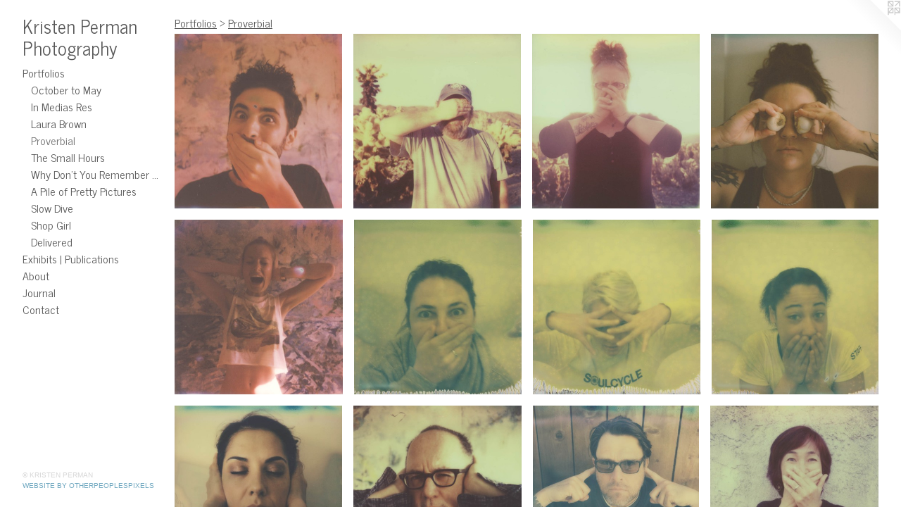

--- FILE ---
content_type: text/html;charset=utf-8
request_url: https://kristenperman.com/section/472415-Proverbial.html
body_size: 8037
content:
<!doctype html><html class="no-js has-flex-styles p-section mobile-title-align--center has-mobile-menu-icon--left l-bricks mobile-menu-align--center p-gallery "><head><meta charset="utf-8" /><meta content="IE=edge" http-equiv="X-UA-Compatible" /><meta http-equiv="X-OPP-Site-Id" content="36554" /><meta http-equiv="X-OPP-Revision" content="3050" /><meta http-equiv="X-OPP-Locke-Environment" content="production" /><meta http-equiv="X-OPP-Locke-Release" content="v0.0.141" /><title>Kristen Perman Photography</title><link rel="canonical" href="https://kristenperman.com/section/472415-Proverbial%20.html" /><meta content="website" property="og:type" /><meta property="og:url" content="https://kristenperman.com/section/472415-Proverbial%20.html" /><meta property="og:title" content="Proverbial " /><meta content="width=device-width, initial-scale=1" name="viewport" /><link type="text/css" rel="stylesheet" href="//cdnjs.cloudflare.com/ajax/libs/normalize/3.0.2/normalize.min.css" /><link type="text/css" rel="stylesheet" media="only all" href="//maxcdn.bootstrapcdn.com/font-awesome/4.3.0/css/font-awesome.min.css" /><link type="text/css" rel="stylesheet" media="not all and (min-device-width: 600px) and (min-device-height: 600px)" href="/release/locke/production/v0.0.141/css/small.css" /><link type="text/css" rel="stylesheet" media="only all and (min-device-width: 600px) and (min-device-height: 600px)" href="/release/locke/production/v0.0.141/css/large-bricks.css" /><link type="text/css" rel="stylesheet" media="not all and (min-device-width: 600px) and (min-device-height: 600px)" href="/r17301376100000003050/css/small-site.css" /><link type="text/css" rel="stylesheet" media="only all and (min-device-width: 600px) and (min-device-height: 600px)" href="/r17301376100000003050/css/large-site.css" /><link type="text/css" rel="stylesheet" media="only all and (min-device-width: 600px) and (min-device-height: 600px)" href="//fonts.googleapis.com/css?family=News+Cycle:400" /><link type="text/css" rel="stylesheet" media="not all and (min-device-width: 600px) and (min-device-height: 600px)" href="//fonts.googleapis.com/css?family=News+Cycle:400&amp;text=MENUHomePrtflisxhb%20%7CucanAJCKgpy" /><script>window.OPP = window.OPP || {};
OPP.modernMQ = 'only all';
OPP.smallMQ = 'not all and (min-device-width: 600px) and (min-device-height: 600px)';
OPP.largeMQ = 'only all and (min-device-width: 600px) and (min-device-height: 600px)';
OPP.downURI = '/x/5/5/4/36554/.down';
OPP.gracePeriodURI = '/x/5/5/4/36554/.grace_period';
OPP.imgL = function (img) {
  !window.lazySizes && img.onerror();
};
OPP.imgE = function (img) {
  img.onerror = img.onload = null;
  img.src = img.getAttribute('data-src');
  //img.srcset = img.getAttribute('data-srcset');
};</script><script src="/release/locke/production/v0.0.141/js/modernizr.js"></script><script src="/release/locke/production/v0.0.141/js/masonry.js"></script><script src="/release/locke/production/v0.0.141/js/respimage.js"></script><script src="/release/locke/production/v0.0.141/js/ls.aspectratio.js"></script><script src="/release/locke/production/v0.0.141/js/lazysizes.js"></script><script src="/release/locke/production/v0.0.141/js/large.js"></script><script>if (!Modernizr.mq('only all')) { document.write('<link type="text/css" rel="stylesheet" href="/release/locke/production/v0.0.141/css/minimal.css">') }</script><style>#preview-11 {
  width: 193.53647px;
  -webkit-box-flex: 14.515236;
  -ms-flex-positive: 14.515236;
  flex-grow: 14.515236;
}

.flex-spacer {
  width: 192.54507px;
  -webkit-box-flex: 14.440881;
  -ms-flex-positive: 14.440881;
  flex-grow: 14.440881;
}

#preview-4, #preview-5, #preview-16, #preview-18 {
  width: 192.61311px;
  -webkit-box-flex: 14.445983;
  -ms-flex-positive: 14.445983;
  flex-grow: 14.445983;
}

#preview-0, #preview-3 {
  width: 192.0591px;
  -webkit-box-flex: 14.404432;
  -ms-flex-positive: 14.404432;
  flex-grow: 14.404432;
}

#preview-8, #preview-15 {
  width: 193.16713px;
  -webkit-box-flex: 14.4875345;
  -ms-flex-positive: 14.4875345;
  flex-grow: 14.4875345;
}

#preview-12, #preview-13 {
  width: 192.98245px;
  -webkit-box-flex: 14.473684;
  -ms-flex-positive: 14.473684;
  flex-grow: 14.473684;
}

#preview-2, #preview-14 {
  width: 192.24377px;
  -webkit-box-flex: 14.4182825;
  -ms-flex-positive: 14.4182825;
  flex-grow: 14.4182825;
}

#preview-7, #preview-10 {
  width: 191.68976px;
  -webkit-box-flex: 14.376731;
  -ms-flex-positive: 14.376731;
  flex-grow: 14.376731;
}

#preview-1 {
  width: 191.87442px;
  -webkit-box-flex: 14.390582;
  -ms-flex-positive: 14.390582;
  flex-grow: 14.390582;
}

#preview-9, #preview-17 {
  width: 193.3518px;
  -webkit-box-flex: 14.501385;
  -ms-flex-positive: 14.501385;
  flex-grow: 14.501385;
}

#preview-6 {
  width: 191.50508px;
  -webkit-box-flex: 14.362881;
  -ms-flex-positive: 14.362881;
  flex-grow: 14.362881;
}

#preview-4, #preview-5, #preview-16, #preview-18 {
  max-width: 1043px;
}

#preview-6 {
  max-width: 1037px;
}

#preview-9, #preview-17 {
  max-width: 1047px;
}

#preview-11 {
  max-width: 1048px;
}

#preview-1 {
  max-width: 1039px;
}

#preview-12, #preview-13 {
  max-width: 1045px;
}

#preview-0, #preview-3 {
  max-width: 1040px;
}

#preview-8, #preview-15 {
  max-width: 1046px;
}

#preview-7, #preview-10 {
  max-width: 1038px;
}

#preview-2, #preview-14 {
  max-width: 1041px;
}

.preview-placeholder, .preview-image {
  font-size: 22.222221px;
}

@media (min-width: 1500px) {

  
  
  #preview-11 {
    min-width: 193.53647px;
    width: 14.515236%;
  }
  
  .flex-spacer {
    min-width: 192.54507px;
    width: 14.440881%;
  }
  
  #preview-4, #preview-5, #preview-16, #preview-18 {
    min-width: 192.61311px;
    width: 14.445983%;
  }
  
  #preview-0, #preview-3 {
    min-width: 192.0591px;
    width: 14.404432%;
  }
  
  #preview-8, #preview-15 {
    min-width: 193.16713px;
    width: 14.4875345%;
  }
  
  #preview-12, #preview-13 {
    min-width: 192.98245px;
    width: 14.473684%;
  }
  
  #preview-2, #preview-14 {
    min-width: 192.24377px;
    width: 14.4182825%;
  }
  
  #preview-7, #preview-10 {
    min-width: 191.68976px;
    width: 14.376731%;
  }
  
  #preview-1 {
    min-width: 191.87442px;
    width: 14.390582%;
  }
  
  #preview-9, #preview-17 {
    min-width: 193.3518px;
    width: 14.501385%;
  }
  
  #preview-6 {
    min-width: 191.50508px;
    width: 14.362881%;
  }
  
  
  


}

@media (min-width: 2880px) {

  .preview-placeholder, .preview-image {
    font-size: 36.02222px;
  }

}</style></head><body><header id="header"><a class=" site-title" href="/home.html"><span class=" site-title-text u-break-word">Kristen Perman Photography</span><div class=" site-title-media"></div></a><a id="mobile-menu-icon" class="mobile-menu-icon hidden--no-js hidden--large"><svg viewBox="0 0 21 17" width="21" height="17" fill="currentColor"><rect x="0" y="0" width="21" height="3" rx="0"></rect><rect x="0" y="7" width="21" height="3" rx="0"></rect><rect x="0" y="14" width="21" height="3" rx="0"></rect></svg></a></header><nav class=" hidden--large"><ul class=" site-nav"><li class="nav-item nav-home "><a class="nav-link " href="/home.html">Home</a></li><li class="nav-item expanded nav-museum "><a class="nav-link " href="/section/271293.html">Portfolios</a><ul><li class="nav-gallery nav-item expanded "><a class="nav-link " href="/section/524002-October%20to%20May.html">October to May</a></li><li class="nav-gallery nav-item expanded "><a class="nav-link " href="/section/513924-In%20Medias%20Res.html">In Medias Res</a></li><li class="nav-gallery nav-item expanded "><a class="nav-link " href="/section/393160-Laura%20Brown.html">Laura Brown</a></li><li class="nav-gallery nav-item expanded "><a class="selected nav-link " href="/section/472415-Proverbial%20.html">Proverbial </a></li><li class="nav-gallery nav-item expanded "><a class="nav-link " href="/section/462473-The%20Small%20Hours.html">The Small Hours</a></li><li class="nav-gallery nav-item expanded "><a class="nav-link " href="/section/446693-Why%20Don%27t%20You%20Remember%20My%20Name%3f.html">Why Don't You Remember My Name?</a></li><li class="nav-gallery nav-item expanded "><a class="nav-link " href="/section/375335-A%20Pile%20of%20Pretty%20Pictures.html">A Pile of Pretty Pictures</a></li><li class="nav-gallery nav-item expanded "><a class="nav-link " href="/section/408457-Slow%20Dive.html">Slow Dive</a></li><li class="nav-gallery nav-item expanded "><a class="nav-link " href="/section/501341-Shop%20Girl.html">Shop Girl</a></li><li class="nav-gallery nav-item expanded "><a class="nav-link " href="/section/504350-Delivered.html">Delivered</a></li></ul></li><li class="nav-news nav-item "><a class="nav-link " href="/news.html">Exhibits | Publications</a></li><li class="nav-flex1 nav-item "><a class="nav-link " href="/page/1-Bio.html">About</a></li><li class="nav-item nav-outside0 "><a target="_blank" class="nav-link " href="https://www.apileofprettypictures.com/">Journal</a></li><li class="nav-item nav-contact "><a class="nav-link " href="/contact.html">Contact</a></li></ul></nav><div class=" content"><nav class=" hidden--small" id="nav"><header><a class=" site-title" href="/home.html"><span class=" site-title-text u-break-word">Kristen Perman Photography</span><div class=" site-title-media"></div></a></header><ul class=" site-nav"><li class="nav-item nav-home "><a class="nav-link " href="/home.html">Home</a></li><li class="nav-item expanded nav-museum "><a class="nav-link " href="/section/271293.html">Portfolios</a><ul><li class="nav-gallery nav-item expanded "><a class="nav-link " href="/section/524002-October%20to%20May.html">October to May</a></li><li class="nav-gallery nav-item expanded "><a class="nav-link " href="/section/513924-In%20Medias%20Res.html">In Medias Res</a></li><li class="nav-gallery nav-item expanded "><a class="nav-link " href="/section/393160-Laura%20Brown.html">Laura Brown</a></li><li class="nav-gallery nav-item expanded "><a class="selected nav-link " href="/section/472415-Proverbial%20.html">Proverbial </a></li><li class="nav-gallery nav-item expanded "><a class="nav-link " href="/section/462473-The%20Small%20Hours.html">The Small Hours</a></li><li class="nav-gallery nav-item expanded "><a class="nav-link " href="/section/446693-Why%20Don%27t%20You%20Remember%20My%20Name%3f.html">Why Don't You Remember My Name?</a></li><li class="nav-gallery nav-item expanded "><a class="nav-link " href="/section/375335-A%20Pile%20of%20Pretty%20Pictures.html">A Pile of Pretty Pictures</a></li><li class="nav-gallery nav-item expanded "><a class="nav-link " href="/section/408457-Slow%20Dive.html">Slow Dive</a></li><li class="nav-gallery nav-item expanded "><a class="nav-link " href="/section/501341-Shop%20Girl.html">Shop Girl</a></li><li class="nav-gallery nav-item expanded "><a class="nav-link " href="/section/504350-Delivered.html">Delivered</a></li></ul></li><li class="nav-news nav-item "><a class="nav-link " href="/news.html">Exhibits | Publications</a></li><li class="nav-flex1 nav-item "><a class="nav-link " href="/page/1-Bio.html">About</a></li><li class="nav-item nav-outside0 "><a target="_blank" class="nav-link " href="https://www.apileofprettypictures.com/">Journal</a></li><li class="nav-item nav-contact "><a class="nav-link " href="/contact.html">Contact</a></li></ul><footer><div class=" copyright">© KRISTEN PERMAN</div><div class=" credit"><a href="http://otherpeoplespixels.com/ref/kristenperman.com" target="_blank">Website by OtherPeoplesPixels</a></div></footer></nav><main id="main"><a class=" logo hidden--small" href="http://otherpeoplespixels.com/ref/kristenperman.com" title="Website by OtherPeoplesPixels" target="_blank"></a><div class=" page"><script src="/release/locke/production/v0.0.141/js/gallery.js"></script><h1 class="section-title title"><a href="/section/271293.html" class="root title-segment hidden--small">Portfolios</a><span class=" title-sep hidden--small"> &gt; </span><span class=" title-segment">Proverbial </span></h1><div class=" previews"><div id="preview-0" class="preview image asset media-and-info"><a class=" media" title="Daniel" href="/artwork/4470737-Daniel.html"><div class=" preview-image"><img onerror="OPP.imgE(this);" alt="Daniel" data-srcset="//img-cache.oppcdn.com/img/v1.0/s:36554/t:QkxBTksrVEVYVCtIRVJF/p:12/g:tl/o:2.5/a:50/q:90/1040x1083-3uJuElIlOvMOOQb3.jpg/1040x1083/2bd9d64fceb1d87cadc0be24f144a98c.jpg 1040w,
//img-cache.oppcdn.com/img/v1.0/s:36554/t:QkxBTksrVEVYVCtIRVJF/p:12/g:tl/o:2.5/a:50/q:90/984x4096-3uJuElIlOvMOOQb3.jpg/984x1024/3652967ed2b75883a21c434ffc8a6d67.jpg 984w,
//img-cache.oppcdn.com/img/v1.0/s:36554/t:QkxBTksrVEVYVCtIRVJF/p:12/g:tl/o:2.5/a:50/q:90/1640x830-3uJuElIlOvMOOQb3.jpg/797x830/a090da7144aa484a5db53eea6d345b66.jpg 797w,
//img-cache.oppcdn.com/img/v1.0/s:36554/t:QkxBTksrVEVYVCtIRVJF/p:12/g:tl/o:2.5/a:50/q:90/1400x720-3uJuElIlOvMOOQb3.jpg/691x720/af897a20df6355af43d5f3b72eb2a580.jpg 691w,
//img-cache.oppcdn.com/img/v1.0/s:36554/t:QkxBTksrVEVYVCtIRVJF/p:12/g:tl/o:2.5/a:50/q:90/640x4096-3uJuElIlOvMOOQb3.jpg/640x666/c9c4f9fd56abb7947c0efa7b081a89af.jpg 640w,
//img-cache.oppcdn.com/img/v1.0/s:36554/t:QkxBTksrVEVYVCtIRVJF/p:12/g:tl/o:2.5/a:50/q:90/984x588-3uJuElIlOvMOOQb3.jpg/564x588/64c534d3be1c339592c8e1f06e699c03.jpg 564w,
//img-cache.oppcdn.com/fixed/36554/assets/3uJuElIlOvMOOQb3.jpg 460w" src="data:image/svg+xml;charset=UTF-8,%3Csvg%20xmlns%3D%27http%3A%2F%2Fwww.w3.org%2F2000%2Fsvg%27%20viewbox%3D%270%200%201040%201083%27%20width%3D%271040px%27%20height%3D%271083px%27%3E%3C%2Fsvg%3E" onload="OPP.imgL(this);" data-sizes="auto" class="u-img lazyload hidden--no-js " data-src="//img-cache.oppcdn.com/fixed/36554/assets/3uJuElIlOvMOOQb3.jpg" data-aspectratio="1040/1083" /><noscript><img class="u-img " alt="Daniel" src="//img-cache.oppcdn.com/fixed/36554/assets/3uJuElIlOvMOOQb3.jpg" /></noscript></div></a><div class=" info border-color"><div class=" wall-text border-color"><div class=" wt-item wt-title"><a href="/artwork/4470737-Daniel.html">Daniel</a></div></div></div></div><div id="preview-1" class="preview image asset media-and-info"><a class=" media" title="Toby" href="/artwork/4470721-Toby.html"><div class=" preview-image"><img onerror="OPP.imgE(this);" alt="Toby" data-srcset="//img-cache.oppcdn.com/img/v1.0/s:36554/t:QkxBTksrVEVYVCtIRVJF/p:12/g:tl/o:2.5/a:50/q:90/1039x1083-YwmmH1MvSJTOWJoJ.jpg/1039x1083/3dc8780c711e5bbc543c721de5c2274a.jpg 1039w,
//img-cache.oppcdn.com/img/v1.0/s:36554/t:QkxBTksrVEVYVCtIRVJF/p:12/g:tl/o:2.5/a:50/q:90/984x4096-YwmmH1MvSJTOWJoJ.jpg/984x1025/0c33c2507dc0f8f494295ed0617390f1.jpg 984w,
//img-cache.oppcdn.com/img/v1.0/s:36554/t:QkxBTksrVEVYVCtIRVJF/p:12/g:tl/o:2.5/a:50/q:90/1640x830-YwmmH1MvSJTOWJoJ.jpg/796x830/794c9c40ec2bdf03f90edeb71e23e113.jpg 796w,
//img-cache.oppcdn.com/img/v1.0/s:36554/t:QkxBTksrVEVYVCtIRVJF/p:12/g:tl/o:2.5/a:50/q:90/1400x720-YwmmH1MvSJTOWJoJ.jpg/690x720/d4f094a762df67d79d8f03b99e787a50.jpg 690w,
//img-cache.oppcdn.com/img/v1.0/s:36554/t:QkxBTksrVEVYVCtIRVJF/p:12/g:tl/o:2.5/a:50/q:90/640x4096-YwmmH1MvSJTOWJoJ.jpg/640x667/94f9804ba973d900828998e94cdb841f.jpg 640w,
//img-cache.oppcdn.com/img/v1.0/s:36554/t:QkxBTksrVEVYVCtIRVJF/p:12/g:tl/o:2.5/a:50/q:90/984x588-YwmmH1MvSJTOWJoJ.jpg/564x588/a24ded299d128d2bc6fb685252a015a1.jpg 564w,
//img-cache.oppcdn.com/fixed/36554/assets/YwmmH1MvSJTOWJoJ.jpg 460w" src="data:image/svg+xml;charset=UTF-8,%3Csvg%20xmlns%3D%27http%3A%2F%2Fwww.w3.org%2F2000%2Fsvg%27%20viewbox%3D%270%200%201039%201083%27%20width%3D%271039px%27%20height%3D%271083px%27%3E%3C%2Fsvg%3E" onload="OPP.imgL(this);" data-sizes="auto" class="u-img lazyload hidden--no-js " data-src="//img-cache.oppcdn.com/fixed/36554/assets/YwmmH1MvSJTOWJoJ.jpg" data-aspectratio="1039/1083" /><noscript><img class="u-img " alt="Toby" src="//img-cache.oppcdn.com/fixed/36554/assets/YwmmH1MvSJTOWJoJ.jpg" /></noscript></div></a><div class=" info border-color"><div class=" wall-text border-color"><div class=" wt-item wt-title"><a href="/artwork/4470721-Toby.html">Toby</a></div></div></div></div><div id="preview-2" class="preview image asset media-and-info"><a class=" media" title="Sooz" href="/artwork/4470720-Sooz.html"><div class=" preview-image"><img onerror="OPP.imgE(this);" alt="Sooz" data-srcset="//img-cache.oppcdn.com/img/v1.0/s:36554/t:QkxBTksrVEVYVCtIRVJF/p:12/g:tl/o:2.5/a:50/q:90/1041x1083-r1O8wj_QsKkGwCER.jpg/1041x1083/958ca5556fc12c9463ec6a63b317edb5.jpg 1041w,
//img-cache.oppcdn.com/img/v1.0/s:36554/t:QkxBTksrVEVYVCtIRVJF/p:12/g:tl/o:2.5/a:50/q:90/984x4096-r1O8wj_QsKkGwCER.jpg/984x1023/d4eebdb163739ecb3854f85e0640ae58.jpg 984w,
//img-cache.oppcdn.com/img/v1.0/s:36554/t:QkxBTksrVEVYVCtIRVJF/p:12/g:tl/o:2.5/a:50/q:90/1640x830-r1O8wj_QsKkGwCER.jpg/797x830/a3e6c802b6998bb960ff04814b012fdb.jpg 797w,
//img-cache.oppcdn.com/img/v1.0/s:36554/t:QkxBTksrVEVYVCtIRVJF/p:12/g:tl/o:2.5/a:50/q:90/1400x720-r1O8wj_QsKkGwCER.jpg/692x720/fad5356b0b1289feeada4cc21991f7cf.jpg 692w,
//img-cache.oppcdn.com/img/v1.0/s:36554/t:QkxBTksrVEVYVCtIRVJF/p:12/g:tl/o:2.5/a:50/q:90/640x4096-r1O8wj_QsKkGwCER.jpg/640x665/63696da0c957a6ae610b7f847b83f195.jpg 640w,
//img-cache.oppcdn.com/img/v1.0/s:36554/t:QkxBTksrVEVYVCtIRVJF/p:12/g:tl/o:2.5/a:50/q:90/984x588-r1O8wj_QsKkGwCER.jpg/565x588/40afc3f9af5fa1c4b7852eee84d24ed6.jpg 565w,
//img-cache.oppcdn.com/fixed/36554/assets/r1O8wj_QsKkGwCER.jpg 461w" src="data:image/svg+xml;charset=UTF-8,%3Csvg%20xmlns%3D%27http%3A%2F%2Fwww.w3.org%2F2000%2Fsvg%27%20viewbox%3D%270%200%201041%201083%27%20width%3D%271041px%27%20height%3D%271083px%27%3E%3C%2Fsvg%3E" onload="OPP.imgL(this);" data-sizes="auto" class="u-img lazyload hidden--no-js " data-src="//img-cache.oppcdn.com/fixed/36554/assets/r1O8wj_QsKkGwCER.jpg" data-aspectratio="1041/1083" /><noscript><img class="u-img " alt="Sooz" src="//img-cache.oppcdn.com/fixed/36554/assets/r1O8wj_QsKkGwCER.jpg" /></noscript></div></a><div class=" info border-color"><div class=" wall-text border-color"><div class=" wt-item wt-title"><a href="/artwork/4470720-Sooz.html">Sooz</a></div></div></div></div><div id="preview-3" class="preview image asset media-and-info"><a class=" media" title="Traci" href="/artwork/4470738-Traci.html"><div class=" preview-image"><img onerror="OPP.imgE(this);" alt="Traci" data-srcset="//img-cache.oppcdn.com/img/v1.0/s:36554/t:QkxBTksrVEVYVCtIRVJF/p:12/g:tl/o:2.5/a:50/q:90/1040x1083-2o1OsxIhjfU5GvTt.jpg/1040x1083/92f2146624162ab681d8c14e4fb3af47.jpg 1040w,
//img-cache.oppcdn.com/img/v1.0/s:36554/t:QkxBTksrVEVYVCtIRVJF/p:12/g:tl/o:2.5/a:50/q:90/984x4096-2o1OsxIhjfU5GvTt.jpg/984x1024/d68ec0fd44172d513422147cc1907b23.jpg 984w,
//img-cache.oppcdn.com/img/v1.0/s:36554/t:QkxBTksrVEVYVCtIRVJF/p:12/g:tl/o:2.5/a:50/q:90/1640x830-2o1OsxIhjfU5GvTt.jpg/797x830/ef221a436f3c42b2798b7d8f3ae11ae5.jpg 797w,
//img-cache.oppcdn.com/img/v1.0/s:36554/t:QkxBTksrVEVYVCtIRVJF/p:12/g:tl/o:2.5/a:50/q:90/1400x720-2o1OsxIhjfU5GvTt.jpg/691x720/951531ab926368b36e84fbe259d885d1.jpg 691w,
//img-cache.oppcdn.com/img/v1.0/s:36554/t:QkxBTksrVEVYVCtIRVJF/p:12/g:tl/o:2.5/a:50/q:90/640x4096-2o1OsxIhjfU5GvTt.jpg/640x666/bb0961d974b7fa3208ce42cc016a8c63.jpg 640w,
//img-cache.oppcdn.com/img/v1.0/s:36554/t:QkxBTksrVEVYVCtIRVJF/p:12/g:tl/o:2.5/a:50/q:90/984x588-2o1OsxIhjfU5GvTt.jpg/564x588/8084d9abf04286fbac86662544af0e10.jpg 564w,
//img-cache.oppcdn.com/fixed/36554/assets/2o1OsxIhjfU5GvTt.jpg 460w" src="data:image/svg+xml;charset=UTF-8,%3Csvg%20xmlns%3D%27http%3A%2F%2Fwww.w3.org%2F2000%2Fsvg%27%20viewbox%3D%270%200%201040%201083%27%20width%3D%271040px%27%20height%3D%271083px%27%3E%3C%2Fsvg%3E" onload="OPP.imgL(this);" data-sizes="auto" class="u-img lazyload hidden--no-js " data-src="//img-cache.oppcdn.com/fixed/36554/assets/2o1OsxIhjfU5GvTt.jpg" data-aspectratio="1040/1083" /><noscript><img class="u-img " alt="Traci" src="//img-cache.oppcdn.com/fixed/36554/assets/2o1OsxIhjfU5GvTt.jpg" /></noscript></div></a><div class=" info border-color"><div class=" wall-text border-color"><div class=" wt-item wt-title"><a href="/artwork/4470738-Traci.html">Traci</a></div></div></div></div><div id="preview-4" class="preview image asset media-and-info"><a class=" media" title="Maria" href="/artwork/4470736-Maria.html"><div class=" preview-image"><img onerror="OPP.imgE(this);" alt="Maria" data-srcset="//img-cache.oppcdn.com/img/v1.0/s:36554/t:QkxBTksrVEVYVCtIRVJF/p:12/g:tl/o:2.5/a:50/q:90/1043x1083-8si5uWzOOeDpntyj.jpg/1043x1083/b4664072847dff857bd4e6195ccb61a7.jpg 1043w,
//img-cache.oppcdn.com/img/v1.0/s:36554/t:QkxBTksrVEVYVCtIRVJF/p:12/g:tl/o:2.5/a:50/q:90/984x4096-8si5uWzOOeDpntyj.jpg/984x1021/bb9d46ac0b9c0325a57dfe6a7b3634c1.jpg 984w,
//img-cache.oppcdn.com/img/v1.0/s:36554/t:QkxBTksrVEVYVCtIRVJF/p:12/g:tl/o:2.5/a:50/q:90/1640x830-8si5uWzOOeDpntyj.jpg/799x830/e8bb6716482b12eafc9fc66397ead843.jpg 799w,
//img-cache.oppcdn.com/img/v1.0/s:36554/t:QkxBTksrVEVYVCtIRVJF/p:12/g:tl/o:2.5/a:50/q:90/1400x720-8si5uWzOOeDpntyj.jpg/693x720/d38c97f5307ed57e7191588ecde5bfc6.jpg 693w,
//img-cache.oppcdn.com/img/v1.0/s:36554/t:QkxBTksrVEVYVCtIRVJF/p:12/g:tl/o:2.5/a:50/q:90/640x4096-8si5uWzOOeDpntyj.jpg/640x664/f756c7a76a3a90d49dcbadf9347cecc1.jpg 640w,
//img-cache.oppcdn.com/img/v1.0/s:36554/t:QkxBTksrVEVYVCtIRVJF/p:12/g:tl/o:2.5/a:50/q:90/984x588-8si5uWzOOeDpntyj.jpg/566x588/77226970daae8796f63121b60e45cb8a.jpg 566w,
//img-cache.oppcdn.com/fixed/36554/assets/8si5uWzOOeDpntyj.jpg 462w" src="data:image/svg+xml;charset=UTF-8,%3Csvg%20xmlns%3D%27http%3A%2F%2Fwww.w3.org%2F2000%2Fsvg%27%20viewbox%3D%270%200%201043%201083%27%20width%3D%271043px%27%20height%3D%271083px%27%3E%3C%2Fsvg%3E" onload="OPP.imgL(this);" data-sizes="auto" class="u-img lazyload hidden--no-js " data-src="//img-cache.oppcdn.com/fixed/36554/assets/8si5uWzOOeDpntyj.jpg" data-aspectratio="1043/1083" /><noscript><img class="u-img " alt="Maria" src="//img-cache.oppcdn.com/fixed/36554/assets/8si5uWzOOeDpntyj.jpg" /></noscript></div></a><div class=" info border-color"><div class=" wall-text border-color"><div class=" wt-item wt-title"><a href="/artwork/4470736-Maria.html">Maria</a></div></div></div></div><div id="preview-5" class="preview image asset media-and-info"><a class=" media" title="Alana" href="/artwork/4470719-Alana.html"><div class=" preview-image"><img onerror="OPP.imgE(this);" alt="Alana" data-srcset="//img-cache.oppcdn.com/img/v1.0/s:36554/t:QkxBTksrVEVYVCtIRVJF/p:12/g:tl/o:2.5/a:50/q:90/1043x1083-gaKtrAR9PRJLcscW.jpg/1043x1083/efb0a957fa1d889b6570aeb4734a877c.jpg 1043w,
//img-cache.oppcdn.com/img/v1.0/s:36554/t:QkxBTksrVEVYVCtIRVJF/p:12/g:tl/o:2.5/a:50/q:90/984x4096-gaKtrAR9PRJLcscW.jpg/984x1021/7e3143f77bfe0aa894b56da7027ea35a.jpg 984w,
//img-cache.oppcdn.com/img/v1.0/s:36554/t:QkxBTksrVEVYVCtIRVJF/p:12/g:tl/o:2.5/a:50/q:90/1640x830-gaKtrAR9PRJLcscW.jpg/799x830/8b34806835c4375e1f185b3391600e70.jpg 799w,
//img-cache.oppcdn.com/img/v1.0/s:36554/t:QkxBTksrVEVYVCtIRVJF/p:12/g:tl/o:2.5/a:50/q:90/1400x720-gaKtrAR9PRJLcscW.jpg/693x720/ecb72160c055c95982beed3b19af2c9d.jpg 693w,
//img-cache.oppcdn.com/img/v1.0/s:36554/t:QkxBTksrVEVYVCtIRVJF/p:12/g:tl/o:2.5/a:50/q:90/640x4096-gaKtrAR9PRJLcscW.jpg/640x664/4b1834a3adc7ff50846e8387f07f6048.jpg 640w,
//img-cache.oppcdn.com/img/v1.0/s:36554/t:QkxBTksrVEVYVCtIRVJF/p:12/g:tl/o:2.5/a:50/q:90/984x588-gaKtrAR9PRJLcscW.jpg/566x588/6a36139ad4388995a3fff4cb213be28a.jpg 566w,
//img-cache.oppcdn.com/fixed/36554/assets/gaKtrAR9PRJLcscW.jpg 462w" src="data:image/svg+xml;charset=UTF-8,%3Csvg%20xmlns%3D%27http%3A%2F%2Fwww.w3.org%2F2000%2Fsvg%27%20viewbox%3D%270%200%201043%201083%27%20width%3D%271043px%27%20height%3D%271083px%27%3E%3C%2Fsvg%3E" onload="OPP.imgL(this);" data-sizes="auto" class="u-img lazyload hidden--no-js " data-src="//img-cache.oppcdn.com/fixed/36554/assets/gaKtrAR9PRJLcscW.jpg" data-aspectratio="1043/1083" /><noscript><img class="u-img " alt="Alana" src="//img-cache.oppcdn.com/fixed/36554/assets/gaKtrAR9PRJLcscW.jpg" /></noscript></div></a><div class=" info border-color"><div class=" wall-text border-color"><div class=" wt-item wt-title"><a href="/artwork/4470719-Alana.html">Alana</a></div></div></div></div><div id="preview-6" class="preview image asset media-and-info"><a class=" media" title="Ali" href="/artwork/4470718-Ali.html"><div class=" preview-image"><img onerror="OPP.imgE(this);" alt="Ali" data-srcset="//img-cache.oppcdn.com/img/v1.0/s:36554/t:QkxBTksrVEVYVCtIRVJF/p:12/g:tl/o:2.5/a:50/q:90/1037x1083-mzb_3q636BQJFzf3.jpg/1037x1083/010f84820b9ce66f8a25cfc492d48f2e.jpg 1037w,
//img-cache.oppcdn.com/img/v1.0/s:36554/t:QkxBTksrVEVYVCtIRVJF/p:12/g:tl/o:2.5/a:50/q:90/984x4096-mzb_3q636BQJFzf3.jpg/984x1027/80c3f718e49c175cdad4ca0738cb9540.jpg 984w,
//img-cache.oppcdn.com/img/v1.0/s:36554/t:QkxBTksrVEVYVCtIRVJF/p:12/g:tl/o:2.5/a:50/q:90/1640x830-mzb_3q636BQJFzf3.jpg/794x830/51ea73e6b6509c14d67f1385728d917c.jpg 794w,
//img-cache.oppcdn.com/img/v1.0/s:36554/t:QkxBTksrVEVYVCtIRVJF/p:12/g:tl/o:2.5/a:50/q:90/1400x720-mzb_3q636BQJFzf3.jpg/689x720/bf5fd62e6eb1ead427bf0011feaf8e3e.jpg 689w,
//img-cache.oppcdn.com/img/v1.0/s:36554/t:QkxBTksrVEVYVCtIRVJF/p:12/g:tl/o:2.5/a:50/q:90/640x4096-mzb_3q636BQJFzf3.jpg/640x668/8d137ae0776aa7d3423270164468eb9a.jpg 640w,
//img-cache.oppcdn.com/img/v1.0/s:36554/t:QkxBTksrVEVYVCtIRVJF/p:12/g:tl/o:2.5/a:50/q:90/984x588-mzb_3q636BQJFzf3.jpg/563x588/9ee9900ff0afb64947b7da9fdbd5e060.jpg 563w,
//img-cache.oppcdn.com/fixed/36554/assets/mzb_3q636BQJFzf3.jpg 459w" src="data:image/svg+xml;charset=UTF-8,%3Csvg%20xmlns%3D%27http%3A%2F%2Fwww.w3.org%2F2000%2Fsvg%27%20viewbox%3D%270%200%201037%201083%27%20width%3D%271037px%27%20height%3D%271083px%27%3E%3C%2Fsvg%3E" onload="OPP.imgL(this);" data-sizes="auto" class="u-img lazyload hidden--no-js " data-src="//img-cache.oppcdn.com/fixed/36554/assets/mzb_3q636BQJFzf3.jpg" data-aspectratio="1037/1083" /><noscript><img class="u-img " alt="Ali" src="//img-cache.oppcdn.com/fixed/36554/assets/mzb_3q636BQJFzf3.jpg" /></noscript></div></a><div class=" info border-color"><div class=" wall-text border-color"><div class=" wt-item wt-title"><a href="/artwork/4470718-Ali.html">Ali</a></div></div></div></div><div id="preview-7" class="preview image asset media-and-info"><a class=" media" title="Sam" href="/artwork/4470735-Sam.html"><div class=" preview-image"><img onerror="OPP.imgE(this);" alt="Sam" data-srcset="//img-cache.oppcdn.com/img/v1.0/s:36554/t:QkxBTksrVEVYVCtIRVJF/p:12/g:tl/o:2.5/a:50/q:90/1038x1083-D2gPxFxqfoNUjF1A.jpg/1038x1083/a766dc26ca6c74b1e9484bf639d82839.jpg 1038w,
//img-cache.oppcdn.com/img/v1.0/s:36554/t:QkxBTksrVEVYVCtIRVJF/p:12/g:tl/o:2.5/a:50/q:90/984x4096-D2gPxFxqfoNUjF1A.jpg/984x1026/173a447affccc4ade13dca83c3c3320e.jpg 984w,
//img-cache.oppcdn.com/img/v1.0/s:36554/t:QkxBTksrVEVYVCtIRVJF/p:12/g:tl/o:2.5/a:50/q:90/1640x830-D2gPxFxqfoNUjF1A.jpg/795x830/6bfb9ef39fdd68464f172a81d3192d32.jpg 795w,
//img-cache.oppcdn.com/img/v1.0/s:36554/t:QkxBTksrVEVYVCtIRVJF/p:12/g:tl/o:2.5/a:50/q:90/1400x720-D2gPxFxqfoNUjF1A.jpg/690x720/68ef56adacdffdeffd3819f7bb5cba3f.jpg 690w,
//img-cache.oppcdn.com/img/v1.0/s:36554/t:QkxBTksrVEVYVCtIRVJF/p:12/g:tl/o:2.5/a:50/q:90/640x4096-D2gPxFxqfoNUjF1A.jpg/640x667/935580ff1b1d638d688989ee233e5e88.jpg 640w,
//img-cache.oppcdn.com/img/v1.0/s:36554/t:QkxBTksrVEVYVCtIRVJF/p:12/g:tl/o:2.5/a:50/q:90/984x588-D2gPxFxqfoNUjF1A.jpg/563x588/77b39ca41c969ae849afd953601ba032.jpg 563w,
//img-cache.oppcdn.com/fixed/36554/assets/D2gPxFxqfoNUjF1A.jpg 460w" src="data:image/svg+xml;charset=UTF-8,%3Csvg%20xmlns%3D%27http%3A%2F%2Fwww.w3.org%2F2000%2Fsvg%27%20viewbox%3D%270%200%201038%201083%27%20width%3D%271038px%27%20height%3D%271083px%27%3E%3C%2Fsvg%3E" onload="OPP.imgL(this);" data-sizes="auto" class="u-img lazyload hidden--no-js " data-src="//img-cache.oppcdn.com/fixed/36554/assets/D2gPxFxqfoNUjF1A.jpg" data-aspectratio="1038/1083" /><noscript><img class="u-img " alt="Sam" src="//img-cache.oppcdn.com/fixed/36554/assets/D2gPxFxqfoNUjF1A.jpg" /></noscript></div></a><div class=" info border-color"><div class=" wall-text border-color"><div class=" wt-item wt-title"><a href="/artwork/4470735-Sam.html">Sam</a></div></div></div></div><div id="preview-8" class="preview image asset media-and-info"><a class=" media" title="Jenny " href="/artwork/4470734-Jenny%20.html"><div class=" preview-image"><img onerror="OPP.imgE(this);" alt="Jenny " data-srcset="//img-cache.oppcdn.com/img/v1.0/s:36554/t:QkxBTksrVEVYVCtIRVJF/p:12/g:tl/o:2.5/a:50/q:90/1046x1083-1wnD1Kk_2wOT1pli.jpg/1046x1083/d793aa5f0c0c676b53fb00aff10ea0a7.jpg 1046w,
//img-cache.oppcdn.com/img/v1.0/s:36554/t:QkxBTksrVEVYVCtIRVJF/p:12/g:tl/o:2.5/a:50/q:90/984x4096-1wnD1Kk_2wOT1pli.jpg/984x1018/02d922101da28c85c45000f50715466c.jpg 984w,
//img-cache.oppcdn.com/img/v1.0/s:36554/t:QkxBTksrVEVYVCtIRVJF/p:12/g:tl/o:2.5/a:50/q:90/1640x830-1wnD1Kk_2wOT1pli.jpg/801x830/11db3d030702e4787fa61ec11c051bec.jpg 801w,
//img-cache.oppcdn.com/img/v1.0/s:36554/t:QkxBTksrVEVYVCtIRVJF/p:12/g:tl/o:2.5/a:50/q:90/1400x720-1wnD1Kk_2wOT1pli.jpg/695x720/1bdb31c358058ece29606aef661396e2.jpg 695w,
//img-cache.oppcdn.com/img/v1.0/s:36554/t:QkxBTksrVEVYVCtIRVJF/p:12/g:tl/o:2.5/a:50/q:90/640x4096-1wnD1Kk_2wOT1pli.jpg/640x662/049f0d926b892743c0391d0164989822.jpg 640w,
//img-cache.oppcdn.com/img/v1.0/s:36554/t:QkxBTksrVEVYVCtIRVJF/p:12/g:tl/o:2.5/a:50/q:90/984x588-1wnD1Kk_2wOT1pli.jpg/567x588/9e04d97aad1379ce590e8a2df54a4a34.jpg 567w,
//img-cache.oppcdn.com/fixed/36554/assets/1wnD1Kk_2wOT1pli.jpg 463w" src="data:image/svg+xml;charset=UTF-8,%3Csvg%20xmlns%3D%27http%3A%2F%2Fwww.w3.org%2F2000%2Fsvg%27%20viewbox%3D%270%200%201046%201083%27%20width%3D%271046px%27%20height%3D%271083px%27%3E%3C%2Fsvg%3E" onload="OPP.imgL(this);" data-sizes="auto" class="u-img lazyload hidden--no-js " data-src="//img-cache.oppcdn.com/fixed/36554/assets/1wnD1Kk_2wOT1pli.jpg" data-aspectratio="1046/1083" /><noscript><img class="u-img " alt="Jenny " src="//img-cache.oppcdn.com/fixed/36554/assets/1wnD1Kk_2wOT1pli.jpg" /></noscript></div></a><div class=" info border-color"><div class=" wall-text border-color"><div class=" wt-item wt-title"><a href="/artwork/4470734-Jenny%20.html">Jenny </a></div></div></div></div><div id="preview-9" class="preview image asset media-and-info"><a class=" media" title="Marc" href="/artwork/4470732-Marc.html"><div class=" preview-image"><img onerror="OPP.imgE(this);" alt="Marc" data-srcset="//img-cache.oppcdn.com/img/v1.0/s:36554/t:QkxBTksrVEVYVCtIRVJF/p:12/g:tl/o:2.5/a:50/q:90/1047x1083-4dezNmaH2Q7_HKEA.jpg/1047x1083/5db5c2bc811a6ff71cf8fb91febe3877.jpg 1047w,
//img-cache.oppcdn.com/img/v1.0/s:36554/t:QkxBTksrVEVYVCtIRVJF/p:12/g:tl/o:2.5/a:50/q:90/984x4096-4dezNmaH2Q7_HKEA.jpg/984x1017/623eaeceb291ec7c4f89c2cc9b11b9da.jpg 984w,
//img-cache.oppcdn.com/img/v1.0/s:36554/t:QkxBTksrVEVYVCtIRVJF/p:12/g:tl/o:2.5/a:50/q:90/1640x830-4dezNmaH2Q7_HKEA.jpg/802x830/e01fd40bc4173a0d9c1fa2ce96c534f2.jpg 802w,
//img-cache.oppcdn.com/img/v1.0/s:36554/t:QkxBTksrVEVYVCtIRVJF/p:12/g:tl/o:2.5/a:50/q:90/1400x720-4dezNmaH2Q7_HKEA.jpg/696x720/648ae561424809e852676d019dbb8413.jpg 696w,
//img-cache.oppcdn.com/img/v1.0/s:36554/t:QkxBTksrVEVYVCtIRVJF/p:12/g:tl/o:2.5/a:50/q:90/640x4096-4dezNmaH2Q7_HKEA.jpg/640x662/db47b4e5fd7b6b440996bb900d9602a5.jpg 640w,
//img-cache.oppcdn.com/img/v1.0/s:36554/t:QkxBTksrVEVYVCtIRVJF/p:12/g:tl/o:2.5/a:50/q:90/984x588-4dezNmaH2Q7_HKEA.jpg/568x588/baa41fc60e63e609b92367fe50b32727.jpg 568w,
//img-cache.oppcdn.com/fixed/36554/assets/4dezNmaH2Q7_HKEA.jpg 464w" src="data:image/svg+xml;charset=UTF-8,%3Csvg%20xmlns%3D%27http%3A%2F%2Fwww.w3.org%2F2000%2Fsvg%27%20viewbox%3D%270%200%201047%201083%27%20width%3D%271047px%27%20height%3D%271083px%27%3E%3C%2Fsvg%3E" onload="OPP.imgL(this);" data-sizes="auto" class="u-img lazyload hidden--no-js " data-src="//img-cache.oppcdn.com/fixed/36554/assets/4dezNmaH2Q7_HKEA.jpg" data-aspectratio="1047/1083" /><noscript><img class="u-img " alt="Marc" src="//img-cache.oppcdn.com/fixed/36554/assets/4dezNmaH2Q7_HKEA.jpg" /></noscript></div></a><div class=" info border-color"><div class=" wall-text border-color"><div class=" wt-item wt-title"><a href="/artwork/4470732-Marc.html">Marc</a></div></div></div></div><div id="preview-10" class="preview image asset media-and-info"><a class=" media" title="Joe " href="/artwork/4470733-Joe%20.html"><div class=" preview-image"><img onerror="OPP.imgE(this);" alt="Joe " data-srcset="//img-cache.oppcdn.com/img/v1.0/s:36554/t:QkxBTksrVEVYVCtIRVJF/p:12/g:tl/o:2.5/a:50/q:90/1038x1083-rQtSFNfsjXpfwdEq.jpg/1038x1083/4fd141cd7761a8fdd8faba3ac3dbf95f.jpg 1038w,
//img-cache.oppcdn.com/img/v1.0/s:36554/t:QkxBTksrVEVYVCtIRVJF/p:12/g:tl/o:2.5/a:50/q:90/984x4096-rQtSFNfsjXpfwdEq.jpg/984x1026/dc13cff2bc4b82b1a5a54ad3185f57b6.jpg 984w,
//img-cache.oppcdn.com/img/v1.0/s:36554/t:QkxBTksrVEVYVCtIRVJF/p:12/g:tl/o:2.5/a:50/q:90/1640x830-rQtSFNfsjXpfwdEq.jpg/795x830/9ab46b39e3d30c10c624b038f1ea75b9.jpg 795w,
//img-cache.oppcdn.com/img/v1.0/s:36554/t:QkxBTksrVEVYVCtIRVJF/p:12/g:tl/o:2.5/a:50/q:90/1400x720-rQtSFNfsjXpfwdEq.jpg/690x720/a0da747b4427cefff5281a70d2d761f9.jpg 690w,
//img-cache.oppcdn.com/img/v1.0/s:36554/t:QkxBTksrVEVYVCtIRVJF/p:12/g:tl/o:2.5/a:50/q:90/640x4096-rQtSFNfsjXpfwdEq.jpg/640x667/ffd199660b0c66d0cbfcb69a6658e534.jpg 640w,
//img-cache.oppcdn.com/img/v1.0/s:36554/t:QkxBTksrVEVYVCtIRVJF/p:12/g:tl/o:2.5/a:50/q:90/984x588-rQtSFNfsjXpfwdEq.jpg/563x588/c5db13971d8625f44c4a68195a56b6cc.jpg 563w,
//img-cache.oppcdn.com/fixed/36554/assets/rQtSFNfsjXpfwdEq.jpg 460w" src="data:image/svg+xml;charset=UTF-8,%3Csvg%20xmlns%3D%27http%3A%2F%2Fwww.w3.org%2F2000%2Fsvg%27%20viewbox%3D%270%200%201038%201083%27%20width%3D%271038px%27%20height%3D%271083px%27%3E%3C%2Fsvg%3E" onload="OPP.imgL(this);" data-sizes="auto" class="u-img lazyload hidden--no-js " data-src="//img-cache.oppcdn.com/fixed/36554/assets/rQtSFNfsjXpfwdEq.jpg" data-aspectratio="1038/1083" /><noscript><img class="u-img " alt="Joe " src="//img-cache.oppcdn.com/fixed/36554/assets/rQtSFNfsjXpfwdEq.jpg" /></noscript></div></a><div class=" info border-color"><div class=" wall-text border-color"><div class=" wt-item wt-title"><a href="/artwork/4470733-Joe%20.html">Joe </a></div></div></div></div><div id="preview-11" class="preview image asset media-and-info"><a class=" media" title="Izumi" href="/artwork/4470728-Izumi.html"><div class=" preview-image"><img onerror="OPP.imgE(this);" alt="Izumi" data-srcset="//img-cache.oppcdn.com/img/v1.0/s:36554/t:QkxBTksrVEVYVCtIRVJF/p:12/g:tl/o:2.5/a:50/q:90/1048x1083-fBejPvJ4ma1Pse7c.jpg/1048x1083/4b0a6e8ba5abc3c47c73b4e4990ced69.jpg 1048w,
//img-cache.oppcdn.com/img/v1.0/s:36554/t:QkxBTksrVEVYVCtIRVJF/p:12/g:tl/o:2.5/a:50/q:90/984x4096-fBejPvJ4ma1Pse7c.jpg/984x1016/5195cc018c2fe28c228c14efd78d341f.jpg 984w,
//img-cache.oppcdn.com/img/v1.0/s:36554/t:QkxBTksrVEVYVCtIRVJF/p:12/g:tl/o:2.5/a:50/q:90/1640x830-fBejPvJ4ma1Pse7c.jpg/803x830/23603e5e6997a102d9815613a817dbc2.jpg 803w,
//img-cache.oppcdn.com/img/v1.0/s:36554/t:QkxBTksrVEVYVCtIRVJF/p:12/g:tl/o:2.5/a:50/q:90/1400x720-fBejPvJ4ma1Pse7c.jpg/696x720/8e53174efc0b05076451617e46157b07.jpg 696w,
//img-cache.oppcdn.com/img/v1.0/s:36554/t:QkxBTksrVEVYVCtIRVJF/p:12/g:tl/o:2.5/a:50/q:90/640x4096-fBejPvJ4ma1Pse7c.jpg/640x661/9f5ac4b7fad8e2d736fff7a94ce5d11c.jpg 640w,
//img-cache.oppcdn.com/img/v1.0/s:36554/t:QkxBTksrVEVYVCtIRVJF/p:12/g:tl/o:2.5/a:50/q:90/984x588-fBejPvJ4ma1Pse7c.jpg/568x588/e207a8f9f10cce43ad79be72dd94eafd.jpg 568w,
//img-cache.oppcdn.com/fixed/36554/assets/fBejPvJ4ma1Pse7c.jpg 464w" src="data:image/svg+xml;charset=UTF-8,%3Csvg%20xmlns%3D%27http%3A%2F%2Fwww.w3.org%2F2000%2Fsvg%27%20viewbox%3D%270%200%201048%201083%27%20width%3D%271048px%27%20height%3D%271083px%27%3E%3C%2Fsvg%3E" onload="OPP.imgL(this);" data-sizes="auto" class="u-img lazyload hidden--no-js " data-src="//img-cache.oppcdn.com/fixed/36554/assets/fBejPvJ4ma1Pse7c.jpg" data-aspectratio="1048/1083" /><noscript><img class="u-img " alt="Izumi" src="//img-cache.oppcdn.com/fixed/36554/assets/fBejPvJ4ma1Pse7c.jpg" /></noscript></div></a><div class=" info border-color"><div class=" wall-text border-color"><div class=" wt-item wt-title"><a href="/artwork/4470728-Izumi.html">Izumi</a></div></div></div></div><div id="preview-12" class="preview image asset media-and-info"><a class=" media" title="Juliet" href="/artwork/4470727-Juliet.html"><div class=" preview-image"><img onerror="OPP.imgE(this);" alt="Juliet" data-srcset="//img-cache.oppcdn.com/img/v1.0/s:36554/t:QkxBTksrVEVYVCtIRVJF/p:12/g:tl/o:2.5/a:50/q:90/1045x1083-cMYhJNJLL7V4zW5i.jpg/1045x1083/3ef4107270d273040e3e0415c421bbfa.jpg 1045w,
//img-cache.oppcdn.com/img/v1.0/s:36554/t:QkxBTksrVEVYVCtIRVJF/p:12/g:tl/o:2.5/a:50/q:90/984x4096-cMYhJNJLL7V4zW5i.jpg/984x1019/2a380c02ba659a392e40841c7e3166f9.jpg 984w,
//img-cache.oppcdn.com/img/v1.0/s:36554/t:QkxBTksrVEVYVCtIRVJF/p:12/g:tl/o:2.5/a:50/q:90/1640x830-cMYhJNJLL7V4zW5i.jpg/800x830/8e5f486ae0065e3be131f696f61abd37.jpg 800w,
//img-cache.oppcdn.com/img/v1.0/s:36554/t:QkxBTksrVEVYVCtIRVJF/p:12/g:tl/o:2.5/a:50/q:90/1400x720-cMYhJNJLL7V4zW5i.jpg/694x720/7b160725d4fd2b7a6a1ca27fc24ffd1b.jpg 694w,
//img-cache.oppcdn.com/img/v1.0/s:36554/t:QkxBTksrVEVYVCtIRVJF/p:12/g:tl/o:2.5/a:50/q:90/640x4096-cMYhJNJLL7V4zW5i.jpg/640x663/9fa2bf8c348d356cd0ff10fcd41e6874.jpg 640w,
//img-cache.oppcdn.com/img/v1.0/s:36554/t:QkxBTksrVEVYVCtIRVJF/p:12/g:tl/o:2.5/a:50/q:90/984x588-cMYhJNJLL7V4zW5i.jpg/567x588/b4d170506f17a41c81abb500720c1fc7.jpg 567w,
//img-cache.oppcdn.com/fixed/36554/assets/cMYhJNJLL7V4zW5i.jpg 463w" src="data:image/svg+xml;charset=UTF-8,%3Csvg%20xmlns%3D%27http%3A%2F%2Fwww.w3.org%2F2000%2Fsvg%27%20viewbox%3D%270%200%201045%201083%27%20width%3D%271045px%27%20height%3D%271083px%27%3E%3C%2Fsvg%3E" onload="OPP.imgL(this);" data-sizes="auto" class="u-img lazyload hidden--no-js " data-src="//img-cache.oppcdn.com/fixed/36554/assets/cMYhJNJLL7V4zW5i.jpg" data-aspectratio="1045/1083" /><noscript><img class="u-img " alt="Juliet" src="//img-cache.oppcdn.com/fixed/36554/assets/cMYhJNJLL7V4zW5i.jpg" /></noscript></div></a><div class=" info border-color"><div class=" wall-text border-color"><div class=" wt-item wt-title"><a href="/artwork/4470727-Juliet.html">Juliet</a></div></div></div></div><div id="preview-13" class="preview image asset media-and-info"><a class=" media" title="MK" href="/artwork/4470731-MK.html"><div class=" preview-image"><img onerror="OPP.imgE(this);" alt="MK" data-srcset="//img-cache.oppcdn.com/img/v1.0/s:36554/t:QkxBTksrVEVYVCtIRVJF/p:12/g:tl/o:2.5/a:50/q:90/1045x1083-QIfTRoJeg5qwf6Mh.jpg/1045x1083/a868db18540cff24e63f517a56cbf1e7.jpg 1045w,
//img-cache.oppcdn.com/img/v1.0/s:36554/t:QkxBTksrVEVYVCtIRVJF/p:12/g:tl/o:2.5/a:50/q:90/984x4096-QIfTRoJeg5qwf6Mh.jpg/984x1019/e3da00ffbdd05fb5a9b57f8f4118f565.jpg 984w,
//img-cache.oppcdn.com/img/v1.0/s:36554/t:QkxBTksrVEVYVCtIRVJF/p:12/g:tl/o:2.5/a:50/q:90/1640x830-QIfTRoJeg5qwf6Mh.jpg/800x830/fced5a606095248a8345b111e7cd49b9.jpg 800w,
//img-cache.oppcdn.com/img/v1.0/s:36554/t:QkxBTksrVEVYVCtIRVJF/p:12/g:tl/o:2.5/a:50/q:90/1400x720-QIfTRoJeg5qwf6Mh.jpg/694x720/5595c2d384171b7c13ef372c0294ae47.jpg 694w,
//img-cache.oppcdn.com/img/v1.0/s:36554/t:QkxBTksrVEVYVCtIRVJF/p:12/g:tl/o:2.5/a:50/q:90/640x4096-QIfTRoJeg5qwf6Mh.jpg/640x663/d6a2793b3badc4809b8a2151b2bf0365.jpg 640w,
//img-cache.oppcdn.com/img/v1.0/s:36554/t:QkxBTksrVEVYVCtIRVJF/p:12/g:tl/o:2.5/a:50/q:90/984x588-QIfTRoJeg5qwf6Mh.jpg/567x588/6d3d68987066d5232197bc6e09922823.jpg 567w,
//img-cache.oppcdn.com/fixed/36554/assets/QIfTRoJeg5qwf6Mh.jpg 463w" src="data:image/svg+xml;charset=UTF-8,%3Csvg%20xmlns%3D%27http%3A%2F%2Fwww.w3.org%2F2000%2Fsvg%27%20viewbox%3D%270%200%201045%201083%27%20width%3D%271045px%27%20height%3D%271083px%27%3E%3C%2Fsvg%3E" onload="OPP.imgL(this);" data-sizes="auto" class="u-img lazyload hidden--no-js " data-src="//img-cache.oppcdn.com/fixed/36554/assets/QIfTRoJeg5qwf6Mh.jpg" data-aspectratio="1045/1083" /><noscript><img class="u-img " alt="MK" src="//img-cache.oppcdn.com/fixed/36554/assets/QIfTRoJeg5qwf6Mh.jpg" /></noscript></div></a><div class=" info border-color"><div class=" wall-text border-color"><div class=" wt-item wt-title"><a href="/artwork/4470731-MK.html">MK</a></div></div></div></div><div id="preview-14" class="preview image asset media-and-info"><a class=" media" title="Ivy" href="/artwork/4470730-Ivy.html"><div class=" preview-image"><img onerror="OPP.imgE(this);" alt="Ivy" data-srcset="//img-cache.oppcdn.com/img/v1.0/s:36554/t:QkxBTksrVEVYVCtIRVJF/p:12/g:tl/o:2.5/a:50/q:90/1041x1083-ePTUr2l_8W7yszRY.jpg/1041x1083/e6bf0a1a6d36ee4145121f04fddb008b.jpg 1041w,
//img-cache.oppcdn.com/img/v1.0/s:36554/t:QkxBTksrVEVYVCtIRVJF/p:12/g:tl/o:2.5/a:50/q:90/984x4096-ePTUr2l_8W7yszRY.jpg/984x1023/c84ee14baa0653ae27c0f5eeaad1e28b.jpg 984w,
//img-cache.oppcdn.com/img/v1.0/s:36554/t:QkxBTksrVEVYVCtIRVJF/p:12/g:tl/o:2.5/a:50/q:90/1640x830-ePTUr2l_8W7yszRY.jpg/797x830/f866022cc081a4f0e64bee609ac2254c.jpg 797w,
//img-cache.oppcdn.com/img/v1.0/s:36554/t:QkxBTksrVEVYVCtIRVJF/p:12/g:tl/o:2.5/a:50/q:90/1400x720-ePTUr2l_8W7yszRY.jpg/692x720/38c7b4de6c0c064661bb5040a4269b8b.jpg 692w,
//img-cache.oppcdn.com/img/v1.0/s:36554/t:QkxBTksrVEVYVCtIRVJF/p:12/g:tl/o:2.5/a:50/q:90/640x4096-ePTUr2l_8W7yszRY.jpg/640x665/ae6484512b5972286ad66d2a66880553.jpg 640w,
//img-cache.oppcdn.com/img/v1.0/s:36554/t:QkxBTksrVEVYVCtIRVJF/p:12/g:tl/o:2.5/a:50/q:90/984x588-ePTUr2l_8W7yszRY.jpg/565x588/d967cd13ff9b079472f5f3541f46694b.jpg 565w,
//img-cache.oppcdn.com/fixed/36554/assets/ePTUr2l_8W7yszRY.jpg 461w" src="data:image/svg+xml;charset=UTF-8,%3Csvg%20xmlns%3D%27http%3A%2F%2Fwww.w3.org%2F2000%2Fsvg%27%20viewbox%3D%270%200%201041%201083%27%20width%3D%271041px%27%20height%3D%271083px%27%3E%3C%2Fsvg%3E" onload="OPP.imgL(this);" data-sizes="auto" class="u-img lazyload hidden--no-js " data-src="//img-cache.oppcdn.com/fixed/36554/assets/ePTUr2l_8W7yszRY.jpg" data-aspectratio="1041/1083" /><noscript><img class="u-img " alt="Ivy" src="//img-cache.oppcdn.com/fixed/36554/assets/ePTUr2l_8W7yszRY.jpg" /></noscript></div></a><div class=" info border-color"><div class=" wall-text border-color"><div class=" wt-item wt-title"><a href="/artwork/4470730-Ivy.html">Ivy</a></div></div></div></div><div id="preview-15" class="preview image asset media-and-info"><a class=" media" title="Brenna" href="/artwork/4470726-Brenna.html"><div class=" preview-image"><img onerror="OPP.imgE(this);" alt="Brenna" data-srcset="//img-cache.oppcdn.com/img/v1.0/s:36554/t:QkxBTksrVEVYVCtIRVJF/p:12/g:tl/o:2.5/a:50/q:90/1046x1083-XhAFSv6OATsuw_22.jpg/1046x1083/02b19abcc3f610c9f719adccd5d84282.jpg 1046w,
//img-cache.oppcdn.com/img/v1.0/s:36554/t:QkxBTksrVEVYVCtIRVJF/p:12/g:tl/o:2.5/a:50/q:90/984x4096-XhAFSv6OATsuw_22.jpg/984x1018/fc544e6a65800eb4a77ebf6950774d38.jpg 984w,
//img-cache.oppcdn.com/img/v1.0/s:36554/t:QkxBTksrVEVYVCtIRVJF/p:12/g:tl/o:2.5/a:50/q:90/1640x830-XhAFSv6OATsuw_22.jpg/801x830/be8bf13cb052cf500fc7fdbf8c0501fe.jpg 801w,
//img-cache.oppcdn.com/img/v1.0/s:36554/t:QkxBTksrVEVYVCtIRVJF/p:12/g:tl/o:2.5/a:50/q:90/1400x720-XhAFSv6OATsuw_22.jpg/695x720/11806d37b59cff73a3bd0c6404cb1b6f.jpg 695w,
//img-cache.oppcdn.com/img/v1.0/s:36554/t:QkxBTksrVEVYVCtIRVJF/p:12/g:tl/o:2.5/a:50/q:90/640x4096-XhAFSv6OATsuw_22.jpg/640x662/aa45d154e2010a65f854d441f205add1.jpg 640w,
//img-cache.oppcdn.com/img/v1.0/s:36554/t:QkxBTksrVEVYVCtIRVJF/p:12/g:tl/o:2.5/a:50/q:90/984x588-XhAFSv6OATsuw_22.jpg/567x588/42ebc9846333d8f2296c08c33bf8281c.jpg 567w,
//img-cache.oppcdn.com/fixed/36554/assets/XhAFSv6OATsuw_22.jpg 463w" src="data:image/svg+xml;charset=UTF-8,%3Csvg%20xmlns%3D%27http%3A%2F%2Fwww.w3.org%2F2000%2Fsvg%27%20viewbox%3D%270%200%201046%201083%27%20width%3D%271046px%27%20height%3D%271083px%27%3E%3C%2Fsvg%3E" onload="OPP.imgL(this);" data-sizes="auto" class="u-img lazyload hidden--no-js " data-src="//img-cache.oppcdn.com/fixed/36554/assets/XhAFSv6OATsuw_22.jpg" data-aspectratio="1046/1083" /><noscript><img class="u-img " alt="Brenna" src="//img-cache.oppcdn.com/fixed/36554/assets/XhAFSv6OATsuw_22.jpg" /></noscript></div></a><div class=" info border-color"><div class=" wall-text border-color"><div class=" wt-item wt-title"><a href="/artwork/4470726-Brenna.html">Brenna</a></div></div></div></div><div id="preview-16" class="preview image asset media-and-info"><a class=" media" title="Herbert" href="/artwork/4470729-Herbert.html"><div class=" preview-image"><img onerror="OPP.imgE(this);" alt="Herbert" data-srcset="//img-cache.oppcdn.com/img/v1.0/s:36554/t:QkxBTksrVEVYVCtIRVJF/p:12/g:tl/o:2.5/a:50/q:90/1043x1083-lNSehOMRY4Kv8rz7.jpg/1043x1083/595a6d8fc4a46fc741b6d3108b54bf19.jpg 1043w,
//img-cache.oppcdn.com/img/v1.0/s:36554/t:QkxBTksrVEVYVCtIRVJF/p:12/g:tl/o:2.5/a:50/q:90/984x4096-lNSehOMRY4Kv8rz7.jpg/984x1021/603279a43432d73b6b570e22be4d4821.jpg 984w,
//img-cache.oppcdn.com/img/v1.0/s:36554/t:QkxBTksrVEVYVCtIRVJF/p:12/g:tl/o:2.5/a:50/q:90/1640x830-lNSehOMRY4Kv8rz7.jpg/799x830/4b3ddf258f083843a3a5c3140df237b7.jpg 799w,
//img-cache.oppcdn.com/img/v1.0/s:36554/t:QkxBTksrVEVYVCtIRVJF/p:12/g:tl/o:2.5/a:50/q:90/1400x720-lNSehOMRY4Kv8rz7.jpg/693x720/bc0f43c51125faaddd2a64355be913dd.jpg 693w,
//img-cache.oppcdn.com/img/v1.0/s:36554/t:QkxBTksrVEVYVCtIRVJF/p:12/g:tl/o:2.5/a:50/q:90/640x4096-lNSehOMRY4Kv8rz7.jpg/640x664/5c456b8e185614f7073b3484a97f9ce7.jpg 640w,
//img-cache.oppcdn.com/img/v1.0/s:36554/t:QkxBTksrVEVYVCtIRVJF/p:12/g:tl/o:2.5/a:50/q:90/984x588-lNSehOMRY4Kv8rz7.jpg/566x588/ca37ad3ced8b9fc8e4a3c1536925b0ce.jpg 566w,
//img-cache.oppcdn.com/fixed/36554/assets/lNSehOMRY4Kv8rz7.jpg 462w" src="data:image/svg+xml;charset=UTF-8,%3Csvg%20xmlns%3D%27http%3A%2F%2Fwww.w3.org%2F2000%2Fsvg%27%20viewbox%3D%270%200%201043%201083%27%20width%3D%271043px%27%20height%3D%271083px%27%3E%3C%2Fsvg%3E" onload="OPP.imgL(this);" data-sizes="auto" class="u-img lazyload hidden--no-js " data-src="//img-cache.oppcdn.com/fixed/36554/assets/lNSehOMRY4Kv8rz7.jpg" data-aspectratio="1043/1083" /><noscript><img class="u-img " alt="Herbert" src="//img-cache.oppcdn.com/fixed/36554/assets/lNSehOMRY4Kv8rz7.jpg" /></noscript></div></a><div class=" info border-color"><div class=" wall-text border-color"><div class=" wt-item wt-title"><a href="/artwork/4470729-Herbert.html">Herbert</a></div></div></div></div><div id="preview-17" class="preview image asset media-and-info"><a class=" media" title="Nicole" href="/artwork/4470739-Nicole.html"><div class=" preview-image"><img onerror="OPP.imgE(this);" alt="Nicole" data-srcset="//img-cache.oppcdn.com/img/v1.0/s:36554/t:QkxBTksrVEVYVCtIRVJF/p:12/g:tl/o:2.5/a:50/q:90/1047x1083-NPdUjkJULbiysuEu.jpg/1047x1083/6d813c2b7c202311dd7b038f6a8a82f0.jpg 1047w,
//img-cache.oppcdn.com/img/v1.0/s:36554/t:QkxBTksrVEVYVCtIRVJF/p:12/g:tl/o:2.5/a:50/q:90/984x4096-NPdUjkJULbiysuEu.jpg/984x1017/80ef6dba8641d93fab22ec4e0e294fd5.jpg 984w,
//img-cache.oppcdn.com/img/v1.0/s:36554/t:QkxBTksrVEVYVCtIRVJF/p:12/g:tl/o:2.5/a:50/q:90/1640x830-NPdUjkJULbiysuEu.jpg/802x830/a47049fd37aec82c63be3a2ad7f9f2f2.jpg 802w,
//img-cache.oppcdn.com/img/v1.0/s:36554/t:QkxBTksrVEVYVCtIRVJF/p:12/g:tl/o:2.5/a:50/q:90/1400x720-NPdUjkJULbiysuEu.jpg/696x720/ec5ede14a7d758929b800fabacb75182.jpg 696w,
//img-cache.oppcdn.com/img/v1.0/s:36554/t:QkxBTksrVEVYVCtIRVJF/p:12/g:tl/o:2.5/a:50/q:90/640x4096-NPdUjkJULbiysuEu.jpg/640x662/47db95b5ac724a49f323cce7b6bc508c.jpg 640w,
//img-cache.oppcdn.com/img/v1.0/s:36554/t:QkxBTksrVEVYVCtIRVJF/p:12/g:tl/o:2.5/a:50/q:90/984x588-NPdUjkJULbiysuEu.jpg/568x588/babfd6a8a6aa5b3f07a6ef5eae28d9b1.jpg 568w,
//img-cache.oppcdn.com/fixed/36554/assets/NPdUjkJULbiysuEu.jpg 464w" src="data:image/svg+xml;charset=UTF-8,%3Csvg%20xmlns%3D%27http%3A%2F%2Fwww.w3.org%2F2000%2Fsvg%27%20viewbox%3D%270%200%201047%201083%27%20width%3D%271047px%27%20height%3D%271083px%27%3E%3C%2Fsvg%3E" onload="OPP.imgL(this);" data-sizes="auto" class="u-img lazyload hidden--no-js " data-src="//img-cache.oppcdn.com/fixed/36554/assets/NPdUjkJULbiysuEu.jpg" data-aspectratio="1047/1083" /><noscript><img class="u-img " alt="Nicole" src="//img-cache.oppcdn.com/fixed/36554/assets/NPdUjkJULbiysuEu.jpg" /></noscript></div></a><div class=" info border-color"><div class=" wall-text border-color"><div class=" wt-item wt-title"><a href="/artwork/4470739-Nicole.html">Nicole</a></div></div></div></div><div id="preview-18" class="preview image asset media-and-info"><a class=" media" title="Shannon" href="/artwork/4470740-Shannon.html"><div class=" preview-image"><img onerror="OPP.imgE(this);" alt="Shannon" data-srcset="//img-cache.oppcdn.com/img/v1.0/s:36554/t:QkxBTksrVEVYVCtIRVJF/p:12/g:tl/o:2.5/a:50/q:90/1043x1083-7MnK7WUEJrAg0jRi.jpg/1043x1083/d0ff16edc7cabcc39512efa2793f0d9f.jpg 1043w,
//img-cache.oppcdn.com/img/v1.0/s:36554/t:QkxBTksrVEVYVCtIRVJF/p:12/g:tl/o:2.5/a:50/q:90/984x4096-7MnK7WUEJrAg0jRi.jpg/984x1021/7a8728f87245194a98db04147c70aaa6.jpg 984w,
//img-cache.oppcdn.com/img/v1.0/s:36554/t:QkxBTksrVEVYVCtIRVJF/p:12/g:tl/o:2.5/a:50/q:90/1640x830-7MnK7WUEJrAg0jRi.jpg/799x830/68bfc5b7b2fb500b17c76507087bee94.jpg 799w,
//img-cache.oppcdn.com/img/v1.0/s:36554/t:QkxBTksrVEVYVCtIRVJF/p:12/g:tl/o:2.5/a:50/q:90/1400x720-7MnK7WUEJrAg0jRi.jpg/693x720/3c08a8cca3f9d009392d2a70cfea465f.jpg 693w,
//img-cache.oppcdn.com/img/v1.0/s:36554/t:QkxBTksrVEVYVCtIRVJF/p:12/g:tl/o:2.5/a:50/q:90/640x4096-7MnK7WUEJrAg0jRi.jpg/640x664/957b5f53662f1027e0035a29fb9528a8.jpg 640w,
//img-cache.oppcdn.com/img/v1.0/s:36554/t:QkxBTksrVEVYVCtIRVJF/p:12/g:tl/o:2.5/a:50/q:90/984x588-7MnK7WUEJrAg0jRi.jpg/566x588/c0f056b000e957a0db9d181d30970bdf.jpg 566w,
//img-cache.oppcdn.com/fixed/36554/assets/7MnK7WUEJrAg0jRi.jpg 462w" src="data:image/svg+xml;charset=UTF-8,%3Csvg%20xmlns%3D%27http%3A%2F%2Fwww.w3.org%2F2000%2Fsvg%27%20viewbox%3D%270%200%201043%201083%27%20width%3D%271043px%27%20height%3D%271083px%27%3E%3C%2Fsvg%3E" onload="OPP.imgL(this);" data-sizes="auto" class="u-img lazyload hidden--no-js " data-src="//img-cache.oppcdn.com/fixed/36554/assets/7MnK7WUEJrAg0jRi.jpg" data-aspectratio="1043/1083" /><noscript><img class="u-img " alt="Shannon" src="//img-cache.oppcdn.com/fixed/36554/assets/7MnK7WUEJrAg0jRi.jpg" /></noscript></div></a><div class=" info border-color"><div class=" wall-text border-color"><div class=" wt-item wt-title"><a href="/artwork/4470740-Shannon.html">Shannon</a></div></div></div></div><div class="flex-spacer "></div><div class="flex-spacer "></div><div class="flex-spacer "></div><div class="flex-spacer "></div><div class="flex-spacer "></div><div class="flex-spacer "></div></div></div></main></div><footer><div class=" copyright">© KRISTEN PERMAN</div><div class=" credit"><a href="http://otherpeoplespixels.com/ref/kristenperman.com" target="_blank">Website by OtherPeoplesPixels</a></div></footer><div class=" offline"></div><script src="/release/locke/production/v0.0.141/js/small.js"></script><script src="https://otherpeoplespixels.com/static/enable-preview.js"></script></body></html>

--- FILE ---
content_type: text/css;charset=utf-8
request_url: https://kristenperman.com/r17301376100000003050/css/large-site.css
body_size: 488
content:
body {
  background-color: #FFFFFF;
  font-weight: normal;
  font-style: normal;
  font-family: "Lucida Sans Unicode", "Lucida Grande", sans-serif;
}

body {
  color: #8f8a8a;
}

main a {
  color: #70a8c0;
}

main a:hover {
  text-decoration: underline;
  color: #93bed0;
}

main a:visited {
  color: #93bed0;
}

.site-title, .mobile-menu-icon {
  color: #575757;
}

.site-nav, .mobile-menu-link, nav:before, nav:after {
  color: #575757;
}

.site-nav a {
  color: #575757;
}

.site-nav a:hover {
  text-decoration: none;
  color: #717171;
}

.site-nav a:visited {
  color: #575757;
}

.site-nav a.selected {
  color: #717171;
}

.site-nav:hover a.selected {
  color: #575757;
}

footer {
  color: #d6d6d6;
}

footer a {
  color: #70a8c0;
}

footer a:hover {
  text-decoration: underline;
  color: #93bed0;
}

footer a:visited {
  color: #93bed0;
}

.title, .news-item-title, .flex-page-title {
  color: #575757;
}

.title a {
  color: #575757;
}

.title a:hover {
  text-decoration: none;
  color: #717171;
}

.title a:visited {
  color: #575757;
}

.hr, .hr-before:before, .hr-after:after, .hr-before--small:before, .hr-before--large:before, .hr-after--small:after, .hr-after--large:after {
  border-top-color: #f3f2f2;
}

.button {
  background: #70a8c0;
  color: #FFFFFF;
}

.social-icon {
  background-color: #8f8a8a;
  color: #FFFFFF;
}

.welcome-modal {
  background-color: #FFFFFF;
}

.share-button .social-icon {
  color: #8f8a8a;
}

.site-title {
  font-family: "News Cycle", sans-serif;
  font-style: normal;
  font-weight: 400;
}

.site-nav {
  font-family: "News Cycle", sans-serif;
  font-style: normal;
  font-weight: 400;
}

.section-title, .parent-title, .news-item-title, .link-name, .preview-placeholder, .preview-image, .flex-page-title {
  font-family: "News Cycle", sans-serif;
  font-style: normal;
  font-weight: 400;
}

body {
  font-size: 15px;
}

.site-title {
  font-size: 26px;
}

.site-nav {
  font-size: 16px;
}

.title, .news-item-title, .link-name, .flex-page-title {
  font-size: 16px;
}

.border-color {
  border-color: hsla(0, 2.183406%, 55.098038%, 0.2);
}

.p-artwork .page-nav a {
  color: #8f8a8a;
}

.p-artwork .page-nav a:hover {
  text-decoration: none;
  color: #8f8a8a;
}

.p-artwork .page-nav a:visited {
  color: #8f8a8a;
}

.wordy {
  text-align: left;
}

--- FILE ---
content_type: text/css;charset=utf-8
request_url: https://kristenperman.com/r17301376100000003050/css/small-site.css
body_size: 360
content:
body {
  background-color: #FFFFFF;
  font-weight: normal;
  font-style: normal;
  font-family: "Lucida Sans Unicode", "Lucida Grande", sans-serif;
}

body {
  color: #8f8a8a;
}

main a {
  color: #70a8c0;
}

main a:hover {
  text-decoration: underline;
  color: #93bed0;
}

main a:visited {
  color: #93bed0;
}

.site-title, .mobile-menu-icon {
  color: #575757;
}

.site-nav, .mobile-menu-link, nav:before, nav:after {
  color: #575757;
}

.site-nav a {
  color: #575757;
}

.site-nav a:hover {
  text-decoration: none;
  color: #717171;
}

.site-nav a:visited {
  color: #575757;
}

.site-nav a.selected {
  color: #717171;
}

.site-nav:hover a.selected {
  color: #575757;
}

footer {
  color: #d6d6d6;
}

footer a {
  color: #70a8c0;
}

footer a:hover {
  text-decoration: underline;
  color: #93bed0;
}

footer a:visited {
  color: #93bed0;
}

.title, .news-item-title, .flex-page-title {
  color: #575757;
}

.title a {
  color: #575757;
}

.title a:hover {
  text-decoration: none;
  color: #717171;
}

.title a:visited {
  color: #575757;
}

.hr, .hr-before:before, .hr-after:after, .hr-before--small:before, .hr-before--large:before, .hr-after--small:after, .hr-after--large:after {
  border-top-color: #f3f2f2;
}

.button {
  background: #70a8c0;
  color: #FFFFFF;
}

.social-icon {
  background-color: #8f8a8a;
  color: #FFFFFF;
}

.welcome-modal {
  background-color: #FFFFFF;
}

.site-title {
  font-family: "News Cycle", sans-serif;
  font-style: normal;
  font-weight: 400;
}

nav {
  font-family: "News Cycle", sans-serif;
  font-style: normal;
  font-weight: 400;
}

.wordy {
  text-align: left;
}

.site-title {
  font-size: 1.875rem;
}

footer .credit a {
  color: #8f8a8a;
}

--- FILE ---
content_type: text/css; charset=utf-8
request_url: https://fonts.googleapis.com/css?family=News+Cycle:400&text=MENUHomePrtflisxhb%20%7CucanAJCKgpy
body_size: -388
content:
@font-face {
  font-family: 'News Cycle';
  font-style: normal;
  font-weight: 400;
  src: url(https://fonts.gstatic.com/l/font?kit=CSR64z1Qlv-GDxkbKVQ_TOIAStt-jvsFUintY3pnF1D3ycet1dXIGezrgw2G2R68heKcUvAR&skey=315d90a3c97443a7&v=v26) format('woff2');
}
